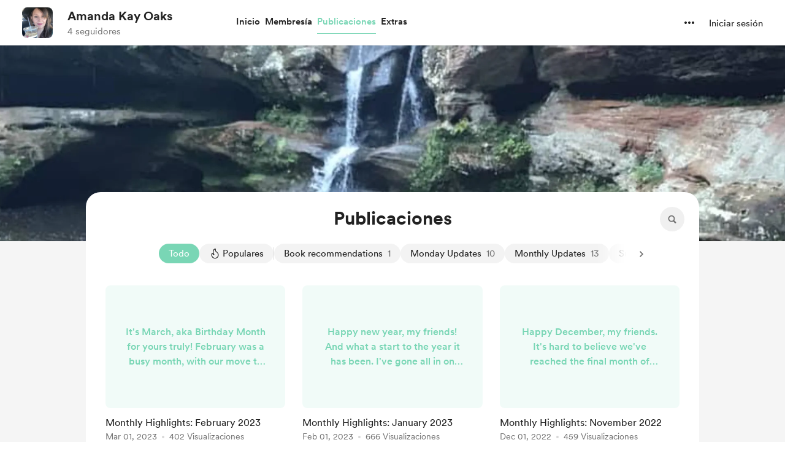

--- FILE ---
content_type: application/javascript
request_url: https://cdn.buymeacoffee.com/static/prod/11.3.8/build/assets/ArrowThicker-eb8c5e3e.js
body_size: -134
content:
import{o as l,c as t,a as i,n as s}from"./app-212b941c.js";const h=["aria-label","width","height"],n={__name:"ArrowThicker",props:{fillClass:{default:"fill-white"},width:{default:"32"},height:{default:"32"}},setup(a){return(e,r)=>(l(),t("svg",{"aria-label":e.$t("lang.a11y.svg.arrow"),width:a.width,height:a.height,viewBox:"0 0 32 32",fill:"none",xmlns:"http://www.w3.org/2000/svg"},[i("path",{class:s(a.fillClass),d:"M13.2929 20.7071C13.659 21.0732 14.2384 21.0961 14.6312 20.7758L14.7071 20.7071L18.7071 16.7071C19.0732 16.341 19.0961 15.7616 18.7758 15.3688L18.7071 15.2929L14.7071 11.2929C14.3166 10.9024 13.6834 10.9024 13.2929 11.2929C12.9268 11.659 12.9039 12.2384 13.2242 12.6312L13.2929 12.7071L16.586 16L13.2929 19.2929C12.9268 19.659 12.9039 20.2384 13.2242 20.6312L13.2929 20.7071Z",fill:"black"},null,2)],8,h))}};export{n as _};
